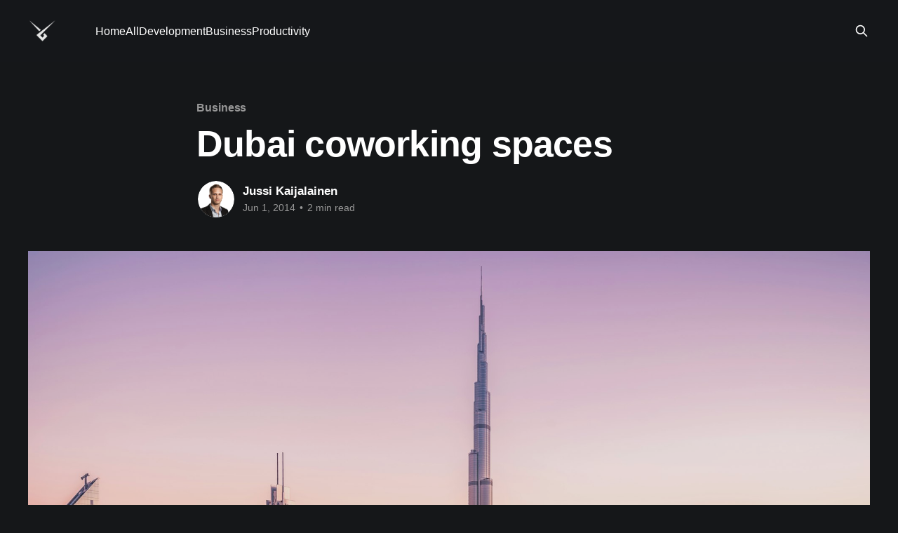

--- FILE ---
content_type: text/html; charset=utf-8
request_url: https://journal.wingmen.fi/dubai-coworking-spaces/
body_size: 5474
content:
<!DOCTYPE html>
<html lang="en" class="dark-mode">
<head>

    <title>Dubai coworking spaces</title>
    <meta charset="utf-8" />
    <meta http-equiv="X-UA-Compatible" content="IE=edge" />
    <meta name="HandheldFriendly" content="True" />
    <meta name="viewport" content="width=device-width, initial-scale=1.0" />

    <link rel="stylesheet" type="text/css" href="/assets/built/screen.css?v=585fe27923" />

    <link rel="canonical" href="https://journal.wingmen.fi/dubai-coworking-spaces/" />
    <meta name="referrer" content="no-referrer-when-downgrade" />
    <link rel="amphtml" href="https://journal.wingmen.fi/dubai-coworking-spaces/amp/" />
    
    <meta property="og:site_name" content="Web, Startups, Digitalisation - The Wingmen Journal" />
    <meta property="og:type" content="article" />
    <meta property="og:title" content="Dubai coworking spaces" />
    <meta property="og:description" content="I worked from Dubai for three weeks and got to check out a couple of the more popular coworking spaces aimed at freelancers and mobile workers. Here&#x27;s my thoughts on them.



MAKE Business hub###


My first business coworking space visit in Dubai was to MAKE located in Al Fattan Office" />
    <meta property="og:url" content="https://journal.wingmen.fi/dubai-coworking-spaces/" />
    <meta property="og:image" content="https://images.unsplash.com/flagged/photo-1559717865-a99cac1c95d8?ixlib&#x3D;rb-1.2.1&amp;q&#x3D;80&amp;fm&#x3D;jpg&amp;crop&#x3D;entropy&amp;cs&#x3D;tinysrgb&amp;w&#x3D;2000&amp;fit&#x3D;max&amp;ixid&#x3D;eyJhcHBfaWQiOjExNzczfQ" />
    <meta property="article:published_time" content="2014-06-01T16:14:00.000Z" />
    <meta property="article:modified_time" content="2020-03-26T07:00:15.000Z" />
    <meta property="article:tag" content="Business" />
    
    <meta name="twitter:card" content="summary_large_image" />
    <meta name="twitter:title" content="Dubai coworking spaces" />
    <meta name="twitter:description" content="I worked from Dubai for three weeks and got to check out a couple of the more popular coworking spaces aimed at freelancers and mobile workers. Here&#x27;s my thoughts on them.



MAKE Business hub###


My first business coworking space visit in Dubai was to MAKE located in Al Fattan Office" />
    <meta name="twitter:url" content="https://journal.wingmen.fi/dubai-coworking-spaces/" />
    <meta name="twitter:image" content="https://images.unsplash.com/flagged/photo-1559717865-a99cac1c95d8?ixlib&#x3D;rb-1.2.1&amp;q&#x3D;80&amp;fm&#x3D;jpg&amp;crop&#x3D;entropy&amp;cs&#x3D;tinysrgb&amp;w&#x3D;2000&amp;fit&#x3D;max&amp;ixid&#x3D;eyJhcHBfaWQiOjExNzczfQ" />
    <meta name="twitter:label1" content="Written by" />
    <meta name="twitter:data1" content="Jussi Kaijalainen" />
    <meta name="twitter:label2" content="Filed under" />
    <meta name="twitter:data2" content="Business" />
    <meta name="twitter:site" content="@wingmenguys" />
    <meta property="og:image:width" content="2000" />
    <meta property="og:image:height" content="1333" />
    
    <script type="application/ld+json">
{
    "@context": "https://schema.org",
    "@type": "Article",
    "publisher": {
        "@type": "Organization",
        "name": "Web, Startups, Digitalisation - The Wingmen Journal",
        "url": "https://journal.wingmen.fi/",
        "logo": {
            "@type": "ImageObject",
            "url": "https://journal.wingmen.fi/content/images/2019/10/wingmen_white_400x400.png",
            "width": 60,
            "height": 60
        }
    },
    "author": {
        "@type": "Person",
        "name": "Jussi Kaijalainen",
        "image": {
            "@type": "ImageObject",
            "url": "//www.gravatar.com/avatar/bee147b2ddd5a6301d90268df6ed863c?s=250&d=mm&r=x",
            "width": 250,
            "height": 250
        },
        "url": "https://journal.wingmen.fi/author/jussi/",
        "sameAs": [
            "https://wingmen.fi"
        ]
    },
    "headline": "Dubai coworking spaces",
    "url": "https://journal.wingmen.fi/dubai-coworking-spaces/",
    "datePublished": "2014-06-01T16:14:00.000Z",
    "dateModified": "2020-03-26T07:00:15.000Z",
    "image": {
        "@type": "ImageObject",
        "url": "https://images.unsplash.com/flagged/photo-1559717865-a99cac1c95d8?ixlib=rb-1.2.1&q=80&fm=jpg&crop=entropy&cs=tinysrgb&w=2000&fit=max&ixid=eyJhcHBfaWQiOjExNzczfQ",
        "width": 2000,
        "height": 1333
    },
    "keywords": "Business",
    "description": "I worked from Dubai for three weeks and got to check out a couple of the more popular coworking spaces aimed at freelancers and mobile workers. Here&#x27;s my thoughts on them.\n\n\n\nMAKE Business hub###\n\n\nMy first business coworking space visit in Dubai was to MAKE located in Al Fattan Office Tower 1st floor, Dubai Marina.\n\n\nThe space is cool. And when I say cool, I mean it in all meanings of the word. The decoration is inspiring, with lots of tables, few meeting rooms and some sofas to lounge on. But ",
    "mainEntityOfPage": {
        "@type": "WebPage",
        "@id": "https://journal.wingmen.fi/"
    }
}
    </script>

    <meta name="generator" content="Ghost 5.24" />
    <link rel="alternate" type="application/rss+xml" title="Web, Startups, Digitalisation - The Wingmen Journal" href="https://journal.wingmen.fi/rss/" />
    
    <script defer src="https://cdn.jsdelivr.net/ghost/sodo-search@~1.1/umd/sodo-search.min.js" data-key="0f16feff7d5c0bf20a3e51deab" data-styles="https://cdn.jsdelivr.net/ghost/sodo-search@~1.1/umd/main.css" data-sodo-search="https://journal.wingmen.fi/" crossorigin="anonymous"></script>
    <script defer src="/public/cards.min.js?v=585fe27923"></script>
    <link rel="stylesheet" type="text/css" href="/public/cards.min.css?v=585fe27923">
    <script>
      (function(i,s,o,g,r,a,m){i['GoogleAnalyticsObject']=r;i[r]=i[r]||function(){
      (i[r].q=i[r].q||[]).push(arguments)},i[r].l=1*new Date();a=s.createElement(o),
      m=s.getElementsByTagName(o)[0];a.async=1;a.src=g;m.parentNode.insertBefore(a,m)
      })(window,document,'script','//www.google-analytics.com/analytics.js','ga');
      ga('create', 'UA-47839615-1', 'auto');
      ga('send', 'pageview');
</script>
<style>

.post-full-title{
  color: #261732;
}
.post-card-primary-tag,
.post-full-tags a{
    color:#7d47a4;
 }
.post-full-content h1,
.post-full-content h2,
.post-full-content h3,
.post-full-content h4,
.post-full-content h5,
.post-card-title
{
  color: #261732;
}
@media (prefers-color-scheme: dark) {
    .post-full-title{
  color: #f2e0ff;
}
    .post-full-content h1,
.post-full-content h2,
.post-full-content h3,
.post-full-content h4,
.post-full-content h5,
.post-card-title
{
  color: #f2e0ff;
}
}
    .wm-summary-box{
        background-color: #261732;
        padding: 10px 20px;
        border-radius:3px;
    }
    .wm-summary-box ul { margin-bottom:15px; }
        .wm-summary-box * { color: #fff !important; }
</style><style>:root {--ghost-accent-color: #15171A;}</style>

</head>
<body class="post-template tag-business is-head-left-logo has-cover">
<div class="viewport">

    <header id="gh-head" class="gh-head outer">
        <div class="gh-head-inner inner">
            <div class="gh-head-brand">
                <a class="gh-head-logo" href="https://journal.wingmen.fi">
                        <img src="https://journal.wingmen.fi/content/images/2019/10/wingmen_white_400x400.png" alt="Web, Startups, Digitalisation - The Wingmen Journal">
                </a>
                <button class="gh-search gh-icon-btn" data-ghost-search><svg xmlns="http://www.w3.org/2000/svg" fill="none" viewBox="0 0 24 24" stroke="currentColor" stroke-width="2" width="20" height="20"><path stroke-linecap="round" stroke-linejoin="round" d="M21 21l-6-6m2-5a7 7 0 11-14 0 7 7 0 0114 0z"></path></svg></button>
                <button class="gh-burger"></button>
            </div>

            <nav class="gh-head-menu">
                <ul class="nav">
    <li class="nav-home"><a href="https://wingmen.fi">Home</a></li>
    <li class="nav-all"><a href="https://journal.wingmen.fi/">All</a></li>
    <li class="nav-development"><a href="https://journal.wingmen.fi/tag/dev/">Development</a></li>
    <li class="nav-business"><a href="https://journal.wingmen.fi/tag/business/">Business</a></li>
    <li class="nav-productivity"><a href="https://journal.wingmen.fi/tag/productivity/">Productivity</a></li>
</ul>

            </nav>

            <div class="gh-head-actions">
                        <button class="gh-search gh-icon-btn" data-ghost-search><svg xmlns="http://www.w3.org/2000/svg" fill="none" viewBox="0 0 24 24" stroke="currentColor" stroke-width="2" width="20" height="20"><path stroke-linecap="round" stroke-linejoin="round" d="M21 21l-6-6m2-5a7 7 0 11-14 0 7 7 0 0114 0z"></path></svg></button>
            </div>
        </div>
    </header>

    <div class="site-content">
        



<main id="site-main" class="site-main">
<article class="article post tag-business ">

    <header class="article-header gh-canvas">

        <div class="article-tag post-card-tags">
                <span class="post-card-primary-tag">
                    <a href="/tag/business/">Business</a>
                </span>
        </div>

        <h1 class="article-title">Dubai coworking spaces</h1>


        <div class="article-byline">
        <section class="article-byline-content">

            <ul class="author-list">
                <li class="author-list-item">
                    <a href="/author/jussi/" class="author-avatar">
                        <img class="author-profile-image" src="//www.gravatar.com/avatar/bee147b2ddd5a6301d90268df6ed863c?s&#x3D;250&amp;d&#x3D;mm&amp;r&#x3D;x" alt="Jussi Kaijalainen" />
                    </a>
                </li>
            </ul>

            <div class="article-byline-meta">
                <h4 class="author-name"><a href="/author/jussi/">Jussi Kaijalainen</a></h4>
                <div class="byline-meta-content">
                    <time class="byline-meta-date" datetime="2014-06-01">Jun 1, 2014</time>
                        <span class="byline-reading-time"><span class="bull">&bull;</span> 2 min read</span>
                </div>
            </div>

        </section>
        </div>

            <figure class="article-image">
                <img
                    srcset="https://images.unsplash.com/flagged/photo-1559717865-a99cac1c95d8?ixlib&#x3D;rb-1.2.1&amp;q&#x3D;80&amp;fm&#x3D;jpg&amp;crop&#x3D;entropy&amp;cs&#x3D;tinysrgb&amp;fit&#x3D;max&amp;ixid&#x3D;eyJhcHBfaWQiOjExNzczfQ&amp;w&#x3D;300 300w,
                            https://images.unsplash.com/flagged/photo-1559717865-a99cac1c95d8?ixlib&#x3D;rb-1.2.1&amp;q&#x3D;80&amp;fm&#x3D;jpg&amp;crop&#x3D;entropy&amp;cs&#x3D;tinysrgb&amp;fit&#x3D;max&amp;ixid&#x3D;eyJhcHBfaWQiOjExNzczfQ&amp;w&#x3D;600 600w,
                            https://images.unsplash.com/flagged/photo-1559717865-a99cac1c95d8?ixlib&#x3D;rb-1.2.1&amp;q&#x3D;80&amp;fm&#x3D;jpg&amp;crop&#x3D;entropy&amp;cs&#x3D;tinysrgb&amp;fit&#x3D;max&amp;ixid&#x3D;eyJhcHBfaWQiOjExNzczfQ&amp;w&#x3D;1000 1000w,
                            https://images.unsplash.com/flagged/photo-1559717865-a99cac1c95d8?ixlib&#x3D;rb-1.2.1&amp;q&#x3D;80&amp;fm&#x3D;jpg&amp;crop&#x3D;entropy&amp;cs&#x3D;tinysrgb&amp;fit&#x3D;max&amp;ixid&#x3D;eyJhcHBfaWQiOjExNzczfQ&amp;w&#x3D;2000 2000w"
                    sizes="(min-width: 1400px) 1400px, 92vw"
                    src="https://images.unsplash.com/flagged/photo-1559717865-a99cac1c95d8?ixlib&#x3D;rb-1.2.1&amp;q&#x3D;80&amp;fm&#x3D;jpg&amp;crop&#x3D;entropy&amp;cs&#x3D;tinysrgb&amp;fit&#x3D;max&amp;ixid&#x3D;eyJhcHBfaWQiOjExNzczfQ&amp;w&#x3D;2000"
                    alt="Dubai coworking spaces"
                />
            </figure>

    </header>

    <section class="gh-content gh-canvas">
        <!--kg-card-begin: markdown--><p>I worked from Dubai for three weeks and got to check out a couple of the more popular coworking spaces aimed at freelancers and mobile workers. Here's my thoughts on them.</p>
<h3 id="makebusinesshub">MAKE Business hub###</h3>
<p>My first business coworking space visit in Dubai was to <a href="http://makebusinesshub.com/">MAKE</a> located in Al Fattan Office Tower 1st floor, Dubai Marina.</p>
<p>The space is cool. And when I say cool, I mean it in all meanings of the word. The decoration is inspiring, with lots of tables, few meeting rooms and some sofas to lounge on. But also do bring that sweater along, I did not.</p>
<p>The service is top notch, with all around friendly and fast staff. The food is good, check the photos! They also have power adapters available for no extra charge.</p>
<p>The price was 179AED for whole day stay, which includes 4 hot beverages, breakfast, lunch, dessert, nice bottled water and internets. Included is also a free gym pass to the fancy upstairs gym. The gym even has a nice <a href="http://www.harvia.fi/">Harvia</a> sauna and the temperature is set at a respectable 90 celsius. Not too shabby.</p>
<p><img src="https://journal.wingmen.fi/content/images/2014/May/dubai_make_hub_breakfast_salmon.jpg" alt="Dubai Make Hub Breakfast" loading="lazy"><br>
<img src="https://journal.wingmen.fi/content/images/2014/May/dubai_make_hub_lunch_salmon.jpg" alt="Dubai Make Hub Lunch" loading="lazy"><br>
<img src="https://journal.wingmen.fi/content/images/2014/May/dubai_make_hub_desert_chocolate.jpg" alt="Dubai Make Hub Dessert" loading="lazy"></p>
<h3 id="thepaviliondowntowndubai">The Pavilion Downtown Dubai###</h3>
<p>My second working day at business center was in <a href="http://www.pavilion.ae/">The Pavilion</a>, which is situated right next to the huge Mall of Dubai shopping center.</p>
<p>The environment is really creative friendly with funky deco and sweet lounge tunes playing in the background. The service is very good and the staff seems to go above and beyond the call of duty to make your stay enjoyable. And they got you covered poweradapter wise also.</p>
<p>The working space and internet is for free and there is no push to buy anything. But of course you will want to (see photos)! Speciality coffees come in a nice looking vacuum glass which keeps your drink warm for quite a while.</p>
<p>The only minor negative side is that they have only one rest room. At least for men. So if someone decides to start camping, you're in for a long wait - so better not hold it until the last moment.</p>
<p><img src="https://journal.wingmen.fi/content/images/2014/May/dubai_pavilion_coffee_latte.jpg" alt="Dubai Pavilion Latte" loading="lazy"><br>
<img src="https://journal.wingmen.fi/content/images/2014/May/dubai_pavilion_crab_salad-1.jpg" alt="Dubai Pavilion Salad" loading="lazy"><br>
<img src="https://journal.wingmen.fi/content/images/2014/May/dubai_pavilion_damage_check.jpg" alt="Dubai Pavilion Check" loading="lazy"></p>
<h3 id="theshelter">The Shelter###</h3>
<p>The Shelter is a coworking space located/hidden <em>somewhere</em> close to Mall of Emirates, but due to not finding it and being in a hurry I did not actually make it there in the end. Maybe next time then!</p>
<p><a href="http://shelter.ae/">http://shelter.ae/</a></p>
<!--kg-card-end: markdown-->
    </section>


</article>
</main>




            <aside class="read-more-wrap outer">
                <div class="read-more inner">
                        
<article class="post-card post">

    <a class="post-card-image-link" href="/postfix-relayhost-setup/">

        <img class="post-card-image"
            srcset="https://images.unsplash.com/photo-1586772002345-339f8042a777?crop&#x3D;entropy&amp;cs&#x3D;tinysrgb&amp;fit&#x3D;max&amp;fm&#x3D;jpg&amp;ixid&#x3D;MnwxMTc3M3wwfDF8c2VhcmNofDJ8fHNlcnZlcnxlbnwwfHx8fDE2MzA3MzYwODA&amp;ixlib&#x3D;rb-1.2.1&amp;q&#x3D;80&amp;w&#x3D;300 300w,
                    https://images.unsplash.com/photo-1586772002345-339f8042a777?crop&#x3D;entropy&amp;cs&#x3D;tinysrgb&amp;fit&#x3D;max&amp;fm&#x3D;jpg&amp;ixid&#x3D;MnwxMTc3M3wwfDF8c2VhcmNofDJ8fHNlcnZlcnxlbnwwfHx8fDE2MzA3MzYwODA&amp;ixlib&#x3D;rb-1.2.1&amp;q&#x3D;80&amp;w&#x3D;600 600w,
                    https://images.unsplash.com/photo-1586772002345-339f8042a777?crop&#x3D;entropy&amp;cs&#x3D;tinysrgb&amp;fit&#x3D;max&amp;fm&#x3D;jpg&amp;ixid&#x3D;MnwxMTc3M3wwfDF8c2VhcmNofDJ8fHNlcnZlcnxlbnwwfHx8fDE2MzA3MzYwODA&amp;ixlib&#x3D;rb-1.2.1&amp;q&#x3D;80&amp;w&#x3D;1000 1000w,
                    https://images.unsplash.com/photo-1586772002345-339f8042a777?crop&#x3D;entropy&amp;cs&#x3D;tinysrgb&amp;fit&#x3D;max&amp;fm&#x3D;jpg&amp;ixid&#x3D;MnwxMTc3M3wwfDF8c2VhcmNofDJ8fHNlcnZlcnxlbnwwfHx8fDE2MzA3MzYwODA&amp;ixlib&#x3D;rb-1.2.1&amp;q&#x3D;80&amp;w&#x3D;2000 2000w"
            sizes="(max-width: 1000px) 400px, 800px"
            src="https://images.unsplash.com/photo-1586772002345-339f8042a777?crop&#x3D;entropy&amp;cs&#x3D;tinysrgb&amp;fit&#x3D;max&amp;fm&#x3D;jpg&amp;ixid&#x3D;MnwxMTc3M3wwfDF8c2VhcmNofDJ8fHNlcnZlcnxlbnwwfHx8fDE2MzA3MzYwODA&amp;ixlib&#x3D;rb-1.2.1&amp;q&#x3D;80&amp;w&#x3D;600"
            alt="Postfix Relayhost Setup"
            loading="lazy"
        />


    </a>

    <div class="post-card-content">

        <a class="post-card-content-link" href="/postfix-relayhost-setup/">
            <header class="post-card-header">
                <div class="post-card-tags">
                </div>
                <h2 class="post-card-title">
                    Postfix Relayhost Setup
                </h2>
            </header>
                <div class="post-card-excerpt">Cloud service providers such as Amazon often prevent email sending by default on their EC2 instances to stop spammers. This can be a nuisance when you want to send legit email. You can request for this restriction to be removed, but it can be a bit of a black box</div>
        </a>

        <footer class="post-card-meta">
            <time class="post-card-meta-date" datetime="2021-09-18">Sep 18, 2021</time>
                <span class="post-card-meta-length">1 min read</span>
        </footer>

    </div>

</article>
                        
<article class="post-card post">

    <a class="post-card-image-link" href="/vim-tips-tricks-plugins/">

        <img class="post-card-image"
            srcset="https://images.unsplash.com/photo-1550645612-83f5d594b671?ixlib&#x3D;rb-1.2.1&amp;q&#x3D;80&amp;fm&#x3D;jpg&amp;crop&#x3D;entropy&amp;cs&#x3D;tinysrgb&amp;fit&#x3D;max&amp;ixid&#x3D;eyJhcHBfaWQiOjExNzczfQ&amp;w&#x3D;300 300w,
                    https://images.unsplash.com/photo-1550645612-83f5d594b671?ixlib&#x3D;rb-1.2.1&amp;q&#x3D;80&amp;fm&#x3D;jpg&amp;crop&#x3D;entropy&amp;cs&#x3D;tinysrgb&amp;fit&#x3D;max&amp;ixid&#x3D;eyJhcHBfaWQiOjExNzczfQ&amp;w&#x3D;600 600w,
                    https://images.unsplash.com/photo-1550645612-83f5d594b671?ixlib&#x3D;rb-1.2.1&amp;q&#x3D;80&amp;fm&#x3D;jpg&amp;crop&#x3D;entropy&amp;cs&#x3D;tinysrgb&amp;fit&#x3D;max&amp;ixid&#x3D;eyJhcHBfaWQiOjExNzczfQ&amp;w&#x3D;1000 1000w,
                    https://images.unsplash.com/photo-1550645612-83f5d594b671?ixlib&#x3D;rb-1.2.1&amp;q&#x3D;80&amp;fm&#x3D;jpg&amp;crop&#x3D;entropy&amp;cs&#x3D;tinysrgb&amp;fit&#x3D;max&amp;ixid&#x3D;eyJhcHBfaWQiOjExNzczfQ&amp;w&#x3D;2000 2000w"
            sizes="(max-width: 1000px) 400px, 800px"
            src="https://images.unsplash.com/photo-1550645612-83f5d594b671?ixlib&#x3D;rb-1.2.1&amp;q&#x3D;80&amp;fm&#x3D;jpg&amp;crop&#x3D;entropy&amp;cs&#x3D;tinysrgb&amp;fit&#x3D;max&amp;ixid&#x3D;eyJhcHBfaWQiOjExNzczfQ&amp;w&#x3D;600"
            alt="Vim tips, tricks and plugins"
            loading="lazy"
        />


    </a>

    <div class="post-card-content">

        <a class="post-card-content-link" href="/vim-tips-tricks-plugins/">
            <header class="post-card-header">
                <div class="post-card-tags">
                </div>
                <h2 class="post-card-title">
                    Vim tips, tricks and plugins
                </h2>
            </header>
                <div class="post-card-excerpt">This post is a note-to-self type of post on Vim tips & tricks. You will also find a bunch of useful plugins listed in this post. This is the place where I write down and explaing things to my self whenever learning a new trick in Vim.


The tips and tricks</div>
        </a>

        <footer class="post-card-meta">
            <time class="post-card-meta-date" datetime="2020-03-26">Mar 26, 2020</time>
                <span class="post-card-meta-length">12 min read</span>
        </footer>

    </div>

</article>
                        
<article class="post-card post">

    <a class="post-card-image-link" href="/flightplan-guide-outsourcing-your-mvp/">

        <img class="post-card-image"
            srcset="/content/images/size/w300/2020/03/airplane_Takeoff.svg 300w,
                    /content/images/size/w600/2020/03/airplane_Takeoff.svg 600w,
                    /content/images/size/w1000/2020/03/airplane_Takeoff.svg 1000w,
                    /content/images/size/w2000/2020/03/airplane_Takeoff.svg 2000w"
            sizes="(max-width: 1000px) 400px, 800px"
            src="/content/images/size/w600/2020/03/airplane_Takeoff.svg"
            alt="Digital Flightplan - Takeoff"
            loading="lazy"
        />


    </a>

    <div class="post-card-content">

        <a class="post-card-content-link" href="/flightplan-guide-outsourcing-your-mvp/">
            <header class="post-card-header">
                <div class="post-card-tags">
                </div>
                <h2 class="post-card-title">
                    Digital Flightplan - Takeoff
                </h2>
            </header>
                <div class="post-card-excerpt">Are you fascinated by the idea of building mobile / web applications in a better way? Setting the focus on key business functions, preventing overspending, minimizing overhead, maximizing efficiency, and actually getting products shipped to users? If yes, then this guide is for you.


This guide is aimed at business and</div>
        </a>

        <footer class="post-card-meta">
            <time class="post-card-meta-date" datetime="2020-03-03">Mar 3, 2020</time>
                <span class="post-card-meta-length">16 min read</span>
        </footer>

    </div>

</article>
                </div>
            </aside>



    </div>

    <footer class="site-footer outer">
        <div class="inner">
            <section class="copyright"><a href="https://journal.wingmen.fi">Web, Startups, Digitalisation - The Wingmen Journal</a> &copy; 2026</section>
            <nav class="site-footer-nav">
                
            </nav>
            <div><a href="https://ghost.org/" target="_blank" rel="noopener">Powered by Ghost</a></div>
        </div>
    </footer>

</div>


<script
    src="https://code.jquery.com/jquery-3.5.1.min.js"
    integrity="sha256-9/aliU8dGd2tb6OSsuzixeV4y/faTqgFtohetphbbj0="
    crossorigin="anonymous">
</script>
<script src="/assets/built/casper.js?v=585fe27923"></script>
<script>
$(document).ready(function () {
    // Mobile Menu Trigger
    $('.gh-burger').click(function () {
        $('body').toggleClass('gh-head-open');
    });
    // FitVids - Makes video embeds responsive
    $(".gh-content").fitVids();
});
</script>



</body>
</html>


--- FILE ---
content_type: image/svg+xml
request_url: https://journal.wingmen.fi/content/images/2020/03/airplane_Takeoff.svg
body_size: 4651
content:
<?xml version="1.0" encoding="utf-8"?>
<!-- Generator: Adobe Illustrator 21.1.0, SVG Export Plug-In . SVG Version: 6.00 Build 0)  -->
<svg version="1.1" id="Слой_1" xmlns="http://www.w3.org/2000/svg" xmlns:xlink="http://www.w3.org/1999/xlink" x="0px" y="0px"
	 viewBox="0 0 636 646" style="enable-background:new 0 0 636 646;" xml:space="preserve">
<style type="text/css">
	.st0{opacity:0.2;fill:#9576BF;}
	.st1{fill:#724AED;}
	.st2{fill:#703FE8;}
	.st3{fill:#F2F2F2;stroke:#CCCCCC;stroke-miterlimit:10;}
	.st4{fill:#FFFFFF;stroke:#CCCCCC;stroke-miterlimit:10;}
	.st5{fill:#F2F2F2;}
	.st6{fill:none;stroke:#FF931E;stroke-width:3;stroke-linecap:round;stroke-linejoin:round;stroke-miterlimit:10;}
	.st7{opacity:0.6;fill:#FF931E;}
	.st8{opacity:0.8;fill:#FF931E;}
	.st9{fill:url(#SVGID_1_);}
	.st10{fill:url(#SVGID_2_);}
	.st11{fill:url(#SVGID_3_);}
	.st12{fill:#AEAAE2;stroke:#AAA6E0;stroke-width:2;stroke-miterlimit:10;}
	.st13{opacity:0.5;fill:#722EE1;}
	.st14{fill:#A67FEF;stroke:#AAA6E0;stroke-width:2;stroke-miterlimit:10;}
	.st15{fill:#C5BFEC;stroke:#AAA6E0;stroke-width:2;stroke-miterlimit:10;}
	.st16{opacity:0.5;fill:#FFFFFF;}
	.st17{opacity:0.2;fill:#722EE1;}
	.st18{opacity:0.25;fill:#FFFFFF;}
	.st19{opacity:0.22;fill:none;stroke:#722EE1;stroke-miterlimit:10;}
	.st20{opacity:0.4;}
	.st21{fill:#722EE1;}
	.st22{fill:none;stroke:#722EE1;stroke-width:3;stroke-linecap:round;stroke-linejoin:bevel;}
	.st23{fill:none;stroke:#722EE1;stroke-width:3;stroke-linecap:round;stroke-linejoin:bevel;stroke-dasharray:2.1897,6.5692;}
	
		.st24{opacity:0.4;fill:none;stroke:#722EE1;stroke-width:3;stroke-linecap:round;stroke-linejoin:bevel;stroke-miterlimit:10;stroke-dasharray:2,6;}
	.st25{opacity:0.4;fill:#722EE1;}
	.st26{fill:#FF931E;}
	.st27{fill:#FFC183;}
	.st28{fill:#E6E6E6;}
	.st29{fill:#FFE1C5;}
	.st30{fill:none;stroke:#722EE1;stroke-width:3;stroke-linecap:round;stroke-linejoin:bevel;stroke-dasharray:2.0387,6.1162;}
	.st31{fill:#666666;}
	.st32{fill:none;stroke:#666666;stroke-width:3;stroke-linecap:round;stroke-linejoin:bevel;}
	.st33{fill:none;stroke:#666666;stroke-width:3;stroke-linecap:round;stroke-linejoin:bevel;stroke-dasharray:2.0387,6.1162;}
	
		.st34{opacity:0.4;fill:none;stroke:#666666;stroke-width:3;stroke-linecap:round;stroke-linejoin:bevel;stroke-miterlimit:10;stroke-dasharray:2,6;}
	.st35{fill:none;stroke:#722EE1;stroke-width:2;stroke-linecap:round;stroke-linejoin:round;stroke-miterlimit:10;}
	.st36{fill:none;stroke:#722EE1;stroke-width:2;stroke-miterlimit:10;}
	.st37{fill:#FFFFFF;}
	.st38{fill:#722EE1;stroke:#AAA6E0;stroke-width:2;stroke-miterlimit:10;}
	.st39{fill:#C5BFEC;stroke:#AAA6E0;stroke-width:2;stroke-linejoin:round;stroke-miterlimit:10;}
	.st40{opacity:0.5;}
	.st41{opacity:0.7;fill:#722EE1;}
	.st42{fill:none;stroke:#AAA6E0;stroke-width:2;stroke-miterlimit:10;}
	.st43{opacity:0.3;fill:#722EE1;}
	.st44{fill:#722EE1;fill-opacity:0.7;stroke:#722EE1;stroke-miterlimit:10;}
	.st45{fill:#4E2077;stroke:#1B1464;stroke-width:2;stroke-miterlimit:10;}
	.st46{fill:#B3B3B3;}
	.st47{fill:#662D91;}
	.st48{fill:#CCCCCC;}
	.st49{fill:#C5BFEC;stroke:#AAA6E0;stroke-width:2;stroke-linecap:round;stroke-linejoin:round;stroke-miterlimit:10;}
	.st50{opacity:0.4;fill:#FFFFFF;}
	.st51{opacity:0.42;fill:#FFFFFF;}
	.st52{fill:#602AC6;}
	.st53{fill:#B792FF;}
	.st54{opacity:0.49;}
	.st55{fill:#9576BF;}
	.st56{opacity:0.21;}
	.st57{fill:#C5BFEC;}
	.st58{opacity:0.48;}
	.st59{fill:#632CCE;}
	.st60{fill:#642AD3;}
	.st61{opacity:0.22;}
	.st62{opacity:0.27;}
	.st63{fill:#BDADE3;}
	.st64{opacity:0.11;}
	.st65{fill:#642ECC;}
	.st66{opacity:0.28;fill:#722EE1;}
	.st67{opacity:0.22;fill:none;stroke:#722EE1;stroke-linecap:round;stroke-linejoin:round;stroke-miterlimit:10;}
	.st68{fill:none;stroke:#722EE1;stroke-width:3;stroke-linecap:round;stroke-linejoin:bevel;stroke-dasharray:1.9714,5.9143;}
	.st69{fill:#722EE1;stroke:#2914DB;stroke-miterlimit:10;}
	.st70{fill:none;stroke:#000000;stroke-width:2;stroke-linecap:round;stroke-linejoin:round;stroke-miterlimit:10;}
	.st71{fill:#666666;stroke:#333333;stroke-linecap:round;stroke-linejoin:round;stroke-miterlimit:10;}
	.st72{opacity:0.1;fill:#9576BF;}
	.st73{opacity:0.4;fill:#FFE1C5;}
	.st74{opacity:0.6;fill:#FFE1C5;}
</style>
<path class="st28" d="M505.4,454.1c0-16.5-12.9-29.9-29.1-30.8c0.8-2.5,1.2-5.2,1.2-8c0-14.4-11.6-26-26-26
	c-6.6,0-12.6,2.4-17.1,6.5c-3.6-9.1-12.4-15.5-22.8-15.5c-7.3,0-13.9,3.2-18.4,8.4c-3.3-5.6-9.4-9.5-16.4-9.6c0.7-2,1.1-4.2,1.1-6.4
	c0-10.8-8.8-19.6-19.6-19.6c-10.8,0-19.6,8.8-19.6,19.6c0,10.7,8.5,19.3,19.1,19.6c-0.6,1.8-1,3.7-1.1,5.6
	c-10.3-1.1-20.9-1.8-31.8-1.8c-10,0-19.8,0.5-29.3,1.5c0.3-1.5,0.4-3,0.4-4.5c0-7.1-3-13.5-7.9-18c0.8,0.1,1.6,0.2,2.4,0.2
	c10.8,0,19.6-8.8,19.6-19.6s-8.8-19.6-19.6-19.6c-10.8,0-19.6,8.8-19.6,19.6c0,5.2,2,9.9,5.3,13.4c-1.5-0.3-3.1-0.5-4.8-0.5
	c-10.5,0-19.4,6.6-22.9,15.8c-3.8-2.5-8.4-4-13.3-4c-13.5,0-24.5,11-24.5,24.5c0,1.3,0.1,2.5,0.3,3.7c-0.8-0.1-1.5-0.1-2.3-0.1
	c-11.3,0-20.9,7.2-24.5,17.2c-3.7-1.5-7.7-2.4-11.9-2.4c-17.1,0-30.9,13.8-30.9,30.9c0,13.8,9,25.5,21.5,29.4
	c-0.1,1.1-0.1,2.3-0.1,3.4c0,50.3,72.5,91,162,91s162-40.7,162-91c0-1.5-0.1-3-0.2-4.5C497.7,477.7,505.4,466.8,505.4,454.1z"/>
<path class="st29" d="M347,340c0,0,25.6,125.6,49.9,152.7c24.3,27,41.2,28.2,41.2,28.2S398.1,623,320.2,623S202.3,520.8,202.3,520.8
	s16.8-1.2,41.2-28.2c24.3-27,49.9-152.7,49.9-152.7H347z"/>
<path class="st27" d="M342.2,345.9c0,0,6.2,89.2,18.1,146.8s28.2,100.7,28.2,100.7S364.1,623,319.8,623h0.8
	c-44.3,0-68.7-29.6-68.7-29.6s16.3-43.2,28.2-100.7s18.1-146.8,18.1-146.8H342.2z"/>
<path class="st26" d="M331,345.9c0,0,3,89.2,8.8,146.8s13.8,100.7,13.8,100.7S341.6,623,320,623h0.4c-21.7,0-33.6-29.6-33.6-29.6
	s8-43.2,13.8-100.7c5.8-57.5,8.8-146.8,8.8-146.8H331z"/>
<g>
	<line class="st35" x1="190" y1="396.3" x2="190" y2="424.3"/>
	<line class="st35" x1="190" y1="427.3" x2="190" y2="433.3"/>
	<line class="st35" x1="218" y1="452.3" x2="218" y2="460.3"/>
	<line class="st35" x1="218" y1="380.3" x2="218" y2="445.3"/>
	<line class="st35" x1="453" y1="396.3" x2="453" y2="442.3"/>
	<line class="st35" x1="453" y1="445.3" x2="453" y2="451.3"/>
	<line class="st35" x1="425" y1="437.3" x2="425" y2="445.3"/>
	<line class="st35" x1="425" y1="380.3" x2="425" y2="430.3"/>
	<line class="st35" x1="270" y1="505.3" x2="270" y2="521.3"/>
	<line class="st35" x1="270" y1="525.3" x2="270" y2="529.3"/>
	<line class="st35" x1="356.7" y1="499.8" x2="356.7" y2="536.3"/>
</g>
<line class="st36" x1="356.7" y1="542" x2="356.7" y2="546"/>
<path class="st5" d="M552.9,456.8c0-20.1-14.5-36.8-33.5-40.4c-1.5-7.6-8.2-13.4-16.3-13.4c-9.2,0-16.6,7.4-16.6,16.6
	c0,1.5,0.2,2.9,0.6,4.3c-10,7.5-16.4,19.4-16.4,32.9c0,3.9,0.6,7.7,1.6,11.3c-12.9,4.4-22.1,16.6-22.1,31c0,2.6,0.3,5.1,0.9,7.5
	c-0.2,0-0.3,0-0.5,0c-17.3,0-31.2,14-31.2,31.2c0,1.1,0.1,2.2,0.2,3.3c-2.5-1.4-5.4-2.1-8.5-2.1c-8.8,0-16.1,6.4-17.5,14.8
	c-3.7-8.2-12-14-21.6-14c-5.3,0-10.2,1.7-14.1,4.7c-3-7.4-10.2-12.6-18.7-12.6c-5.5,0-10.5,2.2-14.2,5.8
	c-4.2-10.8-14.7-18.5-26.9-18.5c-13.5,0-24.8,9.2-28,21.7c-1.6-0.8-3.4-1.2-5.2-1.2c-4.8,0-9,2.8-11,6.8c-2.2-1.3-4.8-2.1-7.6-2.1
	c-3.5,0-6.8,1.2-9.3,3.3c-4.2-14.2-17.4-24.6-33-24.6c-0.2,0-0.3,0-0.5,0c0-0.8,0.1-1.6,0.1-2.4c0-21.5-16.3-39.3-37.2-41.6
	c-0.2-14.4-9.4-26.7-22.3-31.4c0.1-0.7,0.1-1.4,0.1-2.1c0-10-8.1-18.2-18.2-18.2c-10,0-18.2,8.1-18.2,18.2c0,3.1,0.8,5.9,2.1,8.5
	c-7.1,6.2-11.6,15.4-11.6,25.6c0,14.7,9.3,27.2,22.4,32c-0.7,3-1,6-1,9.2c0,13.7,6.5,25.8,16.6,33.4c3.9,20.4,99.5,68.7,187.4,68.7
	c60.8,0,116.1-32.8,145.4-60c2.4-1.7,4.5-3.8,6.3-6.2c10.1-10.4,15.8-19.5,15.8-24.9c0-0.4,0-0.8-0.1-1.1
	c14.2-3.6,24.8-16.5,24.8-31.8c0-0.5,0-0.9,0-1.4C536.5,495.7,552.9,478.2,552.9,456.8z M274.1,564.5c-2-0.2-4-0.4-6.1-0.6
	c1.6-0.5,3.1-1.2,4.3-2.2C272.8,562.6,273.4,563.6,274.1,564.5z M320,567c-0.1,0-0.2,0-0.4,0c1-1.1,1.9-2.3,2.6-3.6
	c0.9,1.3,1.9,2.5,3.1,3.5C323.6,567,321.8,567,320,567z"/>
<circle class="st28" cx="191" cy="551" r="15"/>
<circle class="st28" cx="180" cy="536" r="8"/>
<circle class="st28" cx="123.5" cy="467.5" r="12.5"/>
<circle class="st28" cx="492" cy="490" r="11"/>
<circle class="st28" cx="443" cy="523" r="7"/>
<circle class="st28" cx="456" cy="525" r="4"/>
<circle class="st28" cx="330" cy="575" r="15"/>
<circle class="st37" cx="263.5" cy="599.5" r="7.5"/>
<circle class="st37" cx="237.5" cy="581.5" r="10.5"/>
<circle class="st37" cx="500.5" cy="475.5" r="8.5"/>
<circle class="st37" cx="146" cy="522" r="10"/>
<circle class="st5" cx="222" cy="483" r="12"/>
<circle class="st5" cx="276" cy="383" r="6"/>
<circle class="st5" cx="257" cy="415" r="12"/>
<circle class="st5" cx="367" cy="384" r="5"/>
<circle class="st5" cx="409.5" cy="433.5" r="6.5"/>
<circle class="st5" cx="393.5" cy="451.5" r="11.5"/>
<g>
	<path class="st12" d="M258.3,307.2L258.3,307.2c-1.9-1.8-3-4.2-3.2-6.8l-0.7-12.8c-0.1-1.2,0.9-2.2,2.1-2.2h14.8
		c1.1,0,2.1,0.9,2.1,2.1v7.1L258.3,307.2z"/>
	<path class="st13" d="M267.4,299.5l-6,5v-11c0-1.7,1.3-3,3-3l0,0c1.7,0,3,1.3,3,3V299.5z"/>
	<path class="st14" d="M271.4,285.5h-15c-1.1,0-2-0.9-2-2l0,0c0-1.1,0.9-2,2-2h15c1.1,0,2,0.9,2,2l0,0
		C273.4,284.6,272.5,285.5,271.4,285.5z"/>
	<path class="st12" d="M212.3,349.2L212.3,349.2c-1.9-1.8-3-4.2-3.2-6.8l-0.7-12.8c-0.1-1.2,0.9-2.2,2.1-2.2h14.8
		c1.1,0,2.1,0.9,2.1,2.1v5.9L212.3,349.2z"/>
	<path class="st13" d="M221.4,340.5l-6,6v-11c0-1.7,1.3-3,3-3h0c1.7,0,3,1.3,3,3V340.5z"/>
	<path class="st14" d="M225.4,327.5h-15c-1.1,0-2-0.9-2-2l0,0c0-1.1,0.9-2,2-2h15c1.1,0,2,0.9,2,2l0,0
		C227.4,326.6,226.5,327.5,225.4,327.5z"/>
	<path class="st12" d="M382,307.2L382,307.2c1.9-1.8,3-4.2,3.2-6.8l0.7-12.8c0.1-1.2-0.9-2.2-2.1-2.2H369c-1.1,0-2.1,0.9-2.1,2.1
		v7.1L382,307.2z"/>
	<path class="st13" d="M373,299.5l6,5v-11c0-1.7-1.3-3-3-3h0c-1.7,0-3,1.3-3,3V299.5z"/>
	<path class="st14" d="M369,285.5h15c1.1,0,2-0.9,2-2l0,0c0-1.1-0.9-2-2-2h-15c-1.1,0-2,0.9-2,2l0,0
		C367,284.6,367.9,285.5,369,285.5z"/>
	<path class="st12" d="M428,349.2L428,349.2c1.9-1.8,3-4.2,3.2-6.8l0.7-12.8c0.1-1.2-0.9-2.2-2.1-2.2H415c-1.1,0-2.1,0.9-2.1,2.1
		v5.9L428,349.2z"/>
	<path class="st13" d="M419,340.5l6,6v-11c0-1.7-1.3-3-3-3h0c-1.7,0-3,1.3-3,3V340.5z"/>
	<path class="st14" d="M415,327.5h15c1.1,0,2-0.9,2-2l0,0c0-1.1-0.9-2-2-2h-15c-1.1,0-2,0.9-2,2l0,0
		C413,326.6,413.9,327.5,415,327.5z"/>
	<path class="st15" d="M342.4,274.5c0,0,33.7,27.4,44.6,37c19.5,17.2,76,71,76,71v20c0,0-61.3-34.2-82-45c-6.3-3.3-19.3-9.6-26-12
		c-3-1.1-12.5-3.3-12.5-3.3L342.4,274.5z"/>
	<path class="st16" d="M387,312.5c-5.7-5-17.8-15-27.9-23.4v0l0,0c-9.1-7.5-16.6-13.6-16.6-13.6l0,9l0,0l0.1,58.7l11,2.8l5.6,2
		v-49.9c10.1,8.3,22.2,18.3,27.9,23.4c6.7,5.9,17.8,16.2,29.5,27.1V377l12,7v-24.1c7.3,6.8,14.2,13.4,20,18.9V395l7,4v-13.6
		c4.6,4.4,7.5,7.1,7.5,7.1v-9C463,383.5,406.5,329.7,387,312.5z"/>
	<path class="st15" d="M298,274.5c0,0-33.7,27.4-44.6,37c-19.5,17.2-76,71-76,71v20c0,0,61.3-34.2,82-45c6.3-3.3,19.3-9.6,26-12
		c3-1.1,12.5-3.3,12.5-3.3L298,274.5z"/>
	<path class="st16" d="M253.4,312.5c-19.5,17.2-76,71-76,71v9c0,0,2.9-2.7,7.5-7.1V399l7-4v-16.3c5.8-5.5,12.7-12,20-18.9V384l12-7
		v-28.4c11.7-10.9,22.8-21.2,29.5-27.1c10.8-9.5,44.3-36.8,44.6-37l0-9C298,275.5,264.2,302.9,253.4,312.5z"/>
	<path class="st15" d="M341.8,188.5C340.2,164.3,320,140,320,140s-20.3,24.3-21.9,48.5l-0.1,223c-0.1,2.3-0.1,4.7-0.1,7
		c0,46.1,22,83.5,22,83.5s22-37.4,22-83.5h0.1L341.8,188.5z"/>
	<path class="st17" d="M305.8,419c0-2.4,0-4.7,0.1-7V189h0.1c1.2-17.3,11.9-34.7,17.9-43.2c-2.4-3.3-4-5.3-4-5.3
		S299.6,164.8,298,189h-0.1v223c-0.1,2.3-0.1,4.7-0.1,7c0,46.1,22,83.5,22,83.5s1.6-2.8,4-7.7C317.5,481.5,305.8,452.6,305.8,419z"
		/>
	<path class="st18" d="M340.9,412V189h-0.1c-0.7-10.9-5.2-21.8-10-30.5c-5.8-10.6,2.7,12.2,4,30.5h0.1v223c0.1,2.3,0.1,4.7,0.1,7
		c0,35.4-13,65.7-19,77.8c1.8,3.7,3,5.7,3,5.7s22-37.4,22-83.5C341,416.6,340.9,414.3,340.9,412z"/>
	<path class="st19" d="M297.9,284.5c0,0-30.5,22-51.5,40s-69,61.5-69,61.5"/>
	<line class="st19" x1="189.3" y1="395.9" x2="186.8" y2="377.4"/>
	<polyline class="st19" points="297.9,323.3 249.4,345.5 187.6,382.8 	"/>
	<line class="st19" x1="247.8" y1="323.3" x2="249.4" y2="345.5"/>
	<polyline class="st19" points="201.2,389.3 201.4,378.5 244.4,355.5 245.2,365.1 	"/>
	<line class="st19" x1="201.4" y1="384.5" x2="244.9" y2="361.1"/>
	<path class="st19" d="M258.3,358.1l0.1-10.6c0,0,13-7,21-10s18.5-6,18.5-6"/>
	<path class="st19" d="M297.9,336.8c0,0-12.5,3.7-19.5,6.7s-20,9.5-20,9.5"/>
	<path class="st19" d="M342.5,284.5c0,0,30.5,22,51.5,40s69,61.5,69,61.5"/>
	<line class="st19" x1="451.1" y1="395.9" x2="453.5" y2="377.4"/>
	<polyline class="st19" points="342.5,323.3 391,345.5 452.8,382.8 	"/>
	<line class="st19" x1="392.5" y1="323.3" x2="391" y2="345.5"/>
	<polyline class="st19" points="439.2,389.3 439,378.5 396,355.5 395.1,365.1 	"/>
	<line class="st19" x1="439" y1="384.5" x2="395.5" y2="361.1"/>
	<path class="st19" d="M382,358.1l-0.1-10.6c0,0-13-7-21-10s-18.5-6-18.5-6"/>
	<path class="st19" d="M342.5,336.8c0,0,12.5,3.7,19.5,6.7s20,9.5,20,9.5"/>
	<path class="st19" d="M305.7,163.7c2.9-3.4,8.2-5.7,14.3-5.7c6.1,0,11.4,2.3,14.3,5.7"/>
	<g class="st20">
		<path class="st21" d="M322.9,183.2c1.3,0.2,2.6,0.6,3.8,1.3l4.1-4.6c-2.2-2.4-4.9-4-7.9-4.6V183.2z"/>
		<path class="st21" d="M315.8,184.1c1.3-0.6,2.7-0.9,4.1-1v-8c-3.3,0.2-6.3,1.6-8.8,3.9L315.8,184.1z"/>
		<path class="st21" d="M332.6,182.1l-3.5,3.9c3.8,2.9,6.6,7.8,7.7,13.5c0.1-0.8,0.1-1.6,0.1-2.5C337,191.2,335.3,186,332.6,182.1z"
			/>
		<path class="st21" d="M309.2,181c-3.2,4-5.2,9.7-5.2,16c0,1.9,0.2,3.8,0.5,5.5c0.6-7.4,4-13.7,8.7-17L309.2,181z"/>
	</g>
	<g class="st20">
		<g>
			<line class="st22" x1="302.9" y1="231" x2="302.9" y2="232"/>
			<line class="st68" x1="302.9" y1="237.9" x2="302.9" y2="298"/>
			<line class="st22" x1="302.9" y1="301" x2="302.9" y2="302"/>
		</g>
	</g>
	<g class="st20">
		<g>
			<line class="st22" x1="303.4" y1="330.5" x2="303.4" y2="331.5"/>
			<line class="st68" x1="303.4" y1="337.4" x2="303.4" y2="397.5"/>
			<line class="st22" x1="303.4" y1="400.5" x2="303.4" y2="401.5"/>
		</g>
	</g>
	<line class="st24" x1="301.4" y1="217.5" x2="304.4" y2="217.5"/>
	<path class="st19" d="M298,213.3h7.7c1.5,0,2.8,1.2,2.8,2.8v3.8c0,1.5-1.2,2.8-2.8,2.8H298"/>
	<line class="st24" x1="301.4" y1="314.5" x2="304.4" y2="314.5"/>
	<path class="st19" d="M298,310.3h7.7c1.5,0,2.8,1.2,2.8,2.8v3.8c0,1.5-1.2,2.8-2.8,2.8H298"/>
	<g class="st20">
		<g>
			<line class="st22" x1="337" y1="231" x2="337" y2="232"/>
			<line class="st68" x1="337" y1="237.9" x2="337" y2="298"/>
			<line class="st22" x1="337" y1="301" x2="337" y2="302"/>
		</g>
	</g>
	<line class="st24" x1="339" y1="217.5" x2="336" y2="217.5"/>
	<path class="st19" d="M342.4,213.3h-7.7c-1.5,0-2.8,1.2-2.8,2.8v3.8c0,1.5,1.2,2.8,2.8,2.8h7.7"/>
	<line class="st24" x1="339" y1="314.5" x2="336" y2="314.5"/>
	<path class="st19" d="M342.4,310.3h-7.7c-1.5,0-2.8,1.2-2.8,2.8v3.8c0,1.5,1.2,2.8,2.8,2.8h7.7"/>
	<line class="st24" x1="301.4" y1="411.5" x2="304.4" y2="411.5"/>
	<path class="st19" d="M298,407.3h7.7c1.5,0,2.8,1.2,2.8,2.8v3.8c0,1.5-1.2,2.8-2.8,2.8H298"/>
	<path class="st19" d="M341.4,200c0,4.1-9.6,7.5-21.5,7.5c-11.9,0-21.5-3.4-21.5-7.5"/>
	<line class="st19" x1="311.4" y1="207" x2="311.4" y2="467"/>
	<g class="st20">
		<g>
			<line class="st22" x1="337" y1="330.5" x2="337" y2="331.5"/>
			<line class="st68" x1="337" y1="337.4" x2="337" y2="397.5"/>
			<line class="st22" x1="337" y1="400.5" x2="337" y2="401.5"/>
		</g>
	</g>
	<line class="st24" x1="339" y1="411.5" x2="336" y2="411.5"/>
	<path class="st19" d="M342.4,407.3h-7.7c-1.5,0-2.8,1.2-2.8,2.8v3.8c0,1.5,1.2,2.8,2.8,2.8h7.7"/>
	<line class="st19" x1="329" y1="207" x2="329" y2="467"/>
	<line class="st19" x1="308.4" y1="217.9" x2="332" y2="217.9"/>
	<line class="st19" x1="308.4" y1="314.9" x2="332" y2="314.9"/>
	<line class="st19" x1="308.4" y1="411.9" x2="332" y2="411.9"/>
	<path class="st15" d="M304.2,454.2L304.2,454.2c3.3,2.8,5.7,6.6,6.8,10.8l3.9,15.5v11l-54.5,18v-12c0-3.2,1.3-6.2,3.7-8.3
		l38.5-34.9C303,453.8,303.7,453.8,304.2,454.2z"/>
	<polyline class="st19" points="265.1,507.9 265.1,495.5 308.5,459.2 	"/>
	<line class="st19" x1="312.6" y1="471.4" x2="265.4" y2="495.5"/>
	<polyline class="st19" points="309.3,493.4 304.4,480.5 272.4,497.5 272.4,505.5 	"/>
	<line class="st19" x1="306.4" y1="486.5" x2="272.4" y2="500.8"/>
	<path class="st15" d="M336,454.2L336,454.2c-3.3,2.8-5.7,6.6-6.8,10.8l-3.9,15.5v11l54.5,18v-12c0-3.2-1.3-6.2-3.7-8.3l-38.5-34.9
		C337.2,453.8,336.5,453.8,336,454.2z"/>
	<polyline class="st19" points="375.1,507.9 375.1,495.5 331.7,459.2 	"/>
	<line class="st19" x1="327.7" y1="471.4" x2="374.9" y2="495.5"/>
	<polyline class="st19" points="331,493.4 335.9,480.5 367.9,497.5 367.9,505.5 	"/>
	<line class="st19" x1="333.9" y1="486.5" x2="367.9" y2="500.8"/>
	<polygon class="st25" points="298,275.5 281.3,289.1 281.3,348 286.9,346 297.9,343.2 	"/>
	<path class="st16" d="M311,466c-1.1-4.2-3.4-8-6.8-10.8c-0.5-0.4-1.2-0.4-1.7,0l-38.5,34.9c-2.3,2.1-3.7,5.1-3.7,8.3v8
		c0-3.2,1.3-6.2,3.7-8.3l2.8-2.6V508l6-2v-15.8l8-7.3V504l8-3.2v-25.1l13.7-12.4c0.5-0.4,1.2-0.4,1.7,0c3.3,2.8,5.7,6.6,6.8,10.8
		l3.9,15.5v-8L311,466z"/>
	<polygon class="st25" points="308.9,460.7 300.9,497 315.9,492 315.9,480 310.9,463 	"/>
	<path class="st16" d="M330.3,466c1.1-4.2,3.4-8,6.8-10.8c0.5-0.4,1.2-0.4,1.7,0l38.5,34.9c2.3,2.1,3.7,5.1,3.7,8.3v8
		c0-3.2-1.3-6.2-3.7-8.3l-2.8-2.6V508l-6-2v-15.8l-8-7.3V504l-8-3.2v-25.1l-13.7-12.4c-0.5-0.4-1.2-0.4-1.7,0
		c-3.3,2.8-5.7,6.6-6.8,10.8l-3.9,15.5v-8L330.3,466z"/>
	<polygon class="st25" points="333.9,496 325.4,492 325.4,480 327.9,471 	"/>
	<path class="st15" d="M319.9,428c-2.8,0-5,2.2-5,5v59c0,11,5,20,5,20s5-9,5-20v-59C324.9,430.2,322.6,428,319.9,428L319.9,428z"/>
</g>
</svg>


--- FILE ---
content_type: text/plain
request_url: https://www.google-analytics.com/j/collect?v=1&_v=j102&a=2095592512&t=pageview&_s=1&dl=https%3A%2F%2Fjournal.wingmen.fi%2Fdubai-coworking-spaces%2F&ul=en-us%40posix&dt=Dubai%20coworking%20spaces&sr=1280x720&vp=1280x720&_u=IEBAAEABAAAAACAAI~&jid=2115353271&gjid=1700142543&cid=226276434.1768664575&tid=UA-47839615-1&_gid=1362477398.1768664575&_r=1&_slc=1&z=1152454383
body_size: -451
content:
2,cG-1BS662K48E